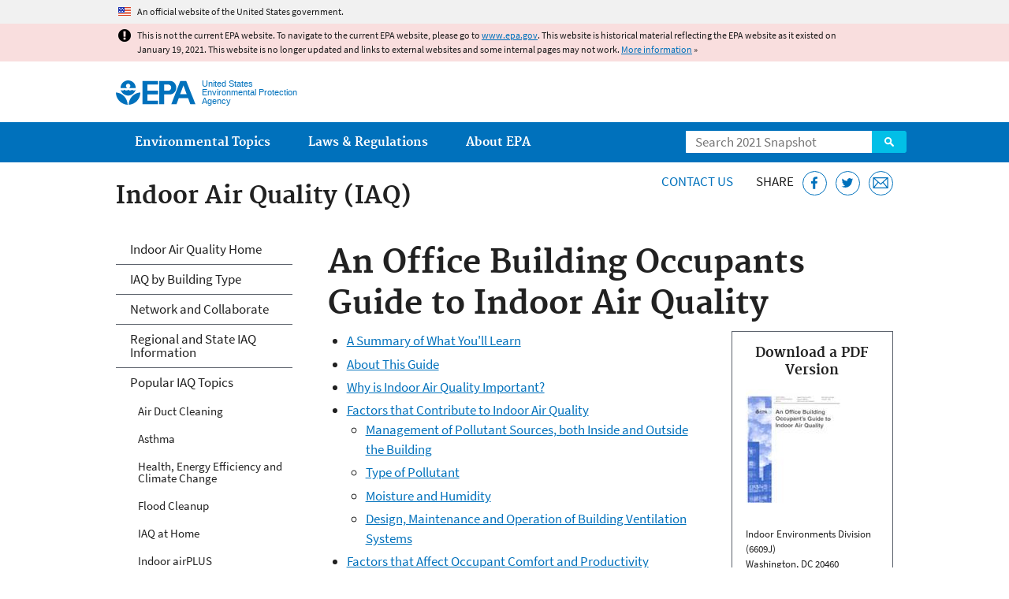

--- FILE ---
content_type: text/html
request_url: https://19january2021snapshot.epa.gov/indoor-air-quality-iaq/office-building-occupants-guide-indoor-air-quality_.html
body_size: 60069
content:
<!DOCTYPE html>
<!--[if IEMobile 7]><html class="iem7 no-js" lang="en" dir="ltr"><![endif]-->
<!--[if lt IE 7]><html class="lt-ie9 lt-ie8 lt-ie7 no-js" lang="en" dir="ltr"><![endif]-->
<!--[if (IE 7)&(!IEMobile)]><html class="lt-ie9 lt-ie8 no-js" lang="en" dir="ltr"><![endif]-->
<!--[if IE 8]><html class="lt-ie9 no-js" lang="en" dir="ltr"><![endif]-->
<!--[if (gt IE 8)|(gt IEMobile 7)]><!--> <html class="no-js not-oldie" lang="en" dir="ltr"> <!--<![endif]-->
<head>
  <meta charset="utf-8" />
<meta name="generator" content="Drupal 7 (http://drupal.org)" />
<link rel="shortcut icon" href="https://19january2021snapshot.epa.gov/sites/all/themes/epa/favicon.ico" type="image/vnd.microsoft.icon" />
<meta name="HandheldFriendly" content="true" />
<meta name="MobileOptimized" content="width" />
<meta name="viewport" content="width=device-width" />
<!--googleon: all--><meta name="DC.title" content="An Office Building Occupants Guide to Indoor Air Quality" />
<meta name="DC.description" content="This guide is intended to help people who work in office buildings learn about the factors that contribute to indoor air quality and comfort problems and the roles of building managers and occupants in maintaining a good indoor environment." />
<!--googleoff: snippet--><meta name="keywords" content="IAQ, indoor, Air, quality, Mold, mildew, poor ventilation, homes, duct cleaning, air cleaners, EPA" />
<link rel="canonical" href="https://19january2021snapshot.epa.gov/indoor-air-quality-iaq/office-building-occupants-guide-indoor-air-quality" />
<link rel="shortlink" href="https://19january2021snapshot.epa.gov/node/61655" />
<meta property="og:site_name" content="US EPA" />
<meta property="og:type" content="government" />
<meta property="og:title" content="An Office Building Occupants Guide to Indoor Air Quality | US EPA" />
<meta property="og:url" content="https://19january2021snapshot.epa.gov/indoor-air-quality-iaq/office-building-occupants-guide-indoor-air-quality" />
<meta property="og:description" content="This guide is intended to help people who work in office buildings learn about the factors that contribute to indoor air quality and comfort problems and the roles of building managers and occupants in maintaining a good indoor environment." />
<meta property="og:updated_time" content="2019-10-03T11:19:04-04:00" />
<meta property="og:image" content="https://19january2021snapshot.epa.gov/sites/all/themes/epa/img/epa-seal-large.png" />
<meta property="og:country_name" content="United States of America" />
<meta property="article:published_time" content="2014-08-28T15:17:23-04:00" />
<meta property="article:modified_time" content="2020-09-28T09:35:43-04:00" />
<meta name="DC.language" content="en" />
<meta name="DC.Subject.epachannel" content="Learn the Issues" />
<meta name="DC.type" content="Overviews and Factsheets" />
<meta name="DC.date.created" content="2014-08-28" />
<meta name="DC.date.modified" content="2019-10-03" />
<meta name="DC.date.reviewed" content="2021-09-28" />
<meta name="DC.creator" content="US EPA,OAR" />
<meta name="WebArea" content="Indoor Air Quality (IAQ)" />
<meta name="WebAreaType" content="Microsite" />
<meta name="ContentType" content="Basic page" />
  <title>An Office Building Occupants Guide to Indoor Air Quality | Indoor Air Quality (IAQ) | US EPA</title>
  <!--googleoff: all-->
  <style media="all">
@import url("https://19january2021snapshot.epa.gov/sites/all/modules/contrib/jquery_update/replace/ui/themes/base/minified/jquery.ui.core.min.css?qo3nmu");
@import url("https://19january2021snapshot.epa.gov/sites/all/modules/contrib/jquery_update/replace/ui/themes/base/minified/jquery.ui.menu.min.css?qo3nmu");
@import url("https://19january2021snapshot.epa.gov/sites/all/modules/contrib/jquery_update/replace/ui/themes/base/minified/jquery.ui.autocomplete.min.css?qo3nmu");
</style>
<style media="all">
@import url("https://19january2021snapshot.epa.gov/sites/all/modules/contrib/date/date_api/date.css?qo3nmu");
@import url("https://19january2021snapshot.epa.gov/sites/all/modules/contrib/picture/picture_wysiwyg.css?qo3nmu");
</style>
<style media="all">
@import url("https://19january2021snapshot.epa.gov/sites/all/modules/custom/add_definitions/add_definitions.min.css?qo3nmu");
</style>
<style media="all">
@import url("https://19january2021snapshot.epa.gov/sites/all/themes/epa/css/base.min.css?qo3nmu");
@import url("https://19january2021snapshot.epa.gov/sites/all/themes/epa/css/typography.min.css?qo3nmu");
@import url("https://19january2021snapshot.epa.gov/sites/all/themes/epa/css/drupal.min.css?qo3nmu");
@import url("https://19january2021snapshot.epa.gov/sites/all/themes/epa/css/layout.min.css?qo3nmu");
@import url("https://19january2021snapshot.epa.gov/sites/all/themes/epa/css/core/contextual.min.css?qo3nmu");
@import url("https://19january2021snapshot.epa.gov/sites/all/themes/epa/css/contrib/date.min.css?qo3nmu");
@import url("https://19january2021snapshot.epa.gov/sites/all/themes/epa/css/design.min.css?qo3nmu");
@import url("https://19january2021snapshot.epa.gov/sites/all/themes/epa/css/mobile-menu.min.css?qo3nmu");
@import url("https://19january2021snapshot.epa.gov/sites/all/themes/epa/css/drop-down-menu.min.css?qo3nmu");
@import url("https://19january2021snapshot.epa.gov/sites/all/themes/epa/css/flexslider.min.css?qo3nmu");
@import url("https://19january2021snapshot.epa.gov/sites/all/themes/epa/css/lib/colorbox.min.css?qo3nmu");
</style>

<!--[if lt IE 9]>
<style media="all">
@import url("https://19january2021snapshot.epa.gov/sites/all/themes/epa/css/ie.min.css?qo3nmu");
</style>
<![endif]-->
<style media="all">
@import url("https://19january2021snapshot.epa.gov/sites/all/themes/epa/css/lib/jquery.ui.theme.min.css?qo3nmu");
</style>
  <link rel="alternate" type="application/atom+xml" title="Greenversations, EPA's Blog" href="https://blog.epa.gov/feed/" />
  <script>(function(w,d,s,l,i){w[l]=w[l]||[];w[l].push({'gtm.start':
      new Date().getTime(),event:'gtm.js'});var f=d.getElementsByTagName(s)[0],
      j=d.createElement(s),dl=l!='dataLayer'?'&l='+l:'';j.async=true;j.src=
      'https://www.googletagmanager.com/gtm.js?id='+i+dl;f.parentNode.insertBefore(j,f);
    })(window,document,'script','dataLayer','GTM-L8ZB');</script>
  <!-- End Google Tag Manager -->
</head>
<body class="html not-front not-logged-in one-sidebar sidebar-first page-node page-node-61655 node-type-page og-context og-context-node og-context-node-56985 section-indoor-air-quality-iaq microsite" >
  <!-- Google Tag Manager (noscript) -->
  <noscript><iframe src="https://www.googletagmanager.com/ns.html?id=GTM-L8ZB" height="0" width="0" style="display:none;visibility:hidden"></iframe></noscript>
  <!-- End Google Tag Manager (noscript) -->
  <div class="skip-links"><a href="#main-content" class="skip-link element-invisible element-focusable">Jump to main content</a></div>
      
  
    <div id="block-pane-official-website-header" class="block block-pane  block-pane-official-website-header sitewide-alert sitewide-alert--official">
  
  
  
  
  <div class="sitewide-alert__content">  <p>An official website of the United States government.</p>
  </div>
</div>

<div class="sitewide-alert sitewide-alert--emergency " data-alert="bb8c37c7b6f01614a67db86406bcc0f1f4c9ced4a448183b0e624353a43bd491"><div class="sitewide-alert__content"><p>This is not the current EPA website. To navigate to the current EPA website, please go to <a href="https://www.epa.gov">www.epa.gov</a>. This website is historical material reflecting the EPA website as it existed on January 19, 2021. This website is no longer updated and links to external websites and some internal pages may not work. <a href="/home/january-19-2021-snapshot">More information</a> »</p>
</div></div>  


<header class="masthead clearfix" role="banner">

      <img class="site-logo" src="https://19january2021snapshot.epa.gov/sites/all/themes/epa/logo.png" alt="" />
  
  
  <div class="site-name-and-slogan">
      <h1 class="site-name">

      
      <a href="/" title="Go to the home page" rel="home">      <span>US EPA</span>
      </a>
    </h1>
  
      <div class="site-slogan">United States Environmental Protection Agency</div>
  
  </div>
  
  
  <div class="region-header">  <div id="block-epa-core-gsa-epa-search" class="block block-epa-core  block-epa-core-gsa-epa-search">
  
  
  
  
    <form class="epa-search" method="get" action="https://search.epa.gov/epasearch">
  <label class="element-invisible" for="search-box">Search</label>
  <input class="form-text" placeholder="Search 2021 Snapshot" name="querytext" id="search-box" value=""/>
  <button class="epa-search-button" id="search-button" type="submit" title="Search">Search</button>
  <input type="hidden" name="areaname" value="" />
  <input type="hidden" name="areacontacts" value="" />
  <input type="hidden" name="areasearchurl" value="" />
  <input type="hidden" name="typeofsearch" value="epa" />
  <input type="hidden" name="result_template" value="2col.ftl" />
  <input type="hidden" name="site" value="snapshot2021" /> </form>

</form>
  
</div>
  </div>
</header>

  <nav class="nav main-nav clearfix" role="navigation">
    <div class="nav__inner">
      <h2 class="element-invisible">Main menu</h2><ul class="menu"><li class="expanded menu-item"><a href="/environmental-topics" title="View links to the most popular pages for each of EPA’s top environmental topics." class="menu-link">Environmental Topics</a><ul class="menu"><li class="menu-item"><a href="/environmental-topics/air-topics" title="" class="menu-link">Air</a></li>
<li class="menu-item"><a href="/bedbugs" title="" class="menu-link">Bed Bugs</a></li>
<li class="menu-item"><a href="/environmental-topics/chemicals-and-toxics-topics" title="" class="menu-link">Chemicals and Toxics</a></li>
<li class="menu-item"><a href="/environmental-topics/location-specific-environmental-information" title="" class="menu-link">Environmental Information by Location</a></li>
<li class="menu-item"><a href="/environmental-topics/greener-living" title="" class="menu-link">Greener Living</a></li>
<li class="menu-item"><a href="/environmental-topics/health-topics" title="" class="menu-link">Health</a></li>
<li class="menu-item"><a href="/environmental-topics/land-waste-and-cleanup-topics" title="" class="menu-link">Land, Waste, and Cleanup</a></li>
<li class="menu-item"><a href="/lead" title="" class="menu-link">Lead</a></li>
<li class="menu-item"><a href="/mold" title="" class="menu-link">Mold</a></li>
<li class="menu-item"><a href="/pesticides" title="" class="menu-link">Pesticides</a></li>
<li class="menu-item"><a href="/radon" title="" class="menu-link">Radon</a></li>
<li class="menu-item"><a href="/environmental-topics/science-topics" title="" class="menu-link">Science</a></li>
<li class="menu-item"><a href="/environmental-topics/water-topics" title="" class="menu-link">Water</a></li>
<li class="menu-item"><a href="/topics-epa-web" title="" class="menu-link">A-Z Topic Index</a></li>
</ul></li>
<li class="menu-item"><a href="/laws-regulations" title="View links to regulatory information by topic and sector, and to top pages about environmental laws, regulations, policies, compliance, and enforcement." class="menu-link">Laws &amp; Regulations</a><ul class="menu"><li class="menu-item"><a href="/regulatory-information-sector" title="" class="menu-link">By Business Sector</a></li>
<li class="menu-item"><a href="/regulatory-information-topic" title="" class="menu-link">By Topic</a></li>
<li class="menu-item"><a href="/compliance" title="" class="menu-link">Compliance</a></li>
<li class="menu-item"><a href="/enforcement" title="" class="menu-link">Enforcement</a></li>
<li class="menu-item"><a href="/laws-regulations/laws-and-executive-orders" title="" class="menu-link">Laws and Executive Orders</a></li>
<li class="menu-item"><a href="/guidance" title="" class="menu-link">Guidance</a></li>
<li class="menu-item"><a href="/laws-regulations/regulations" title="" class="menu-link">Regulations</a></li>
</ul></li>
<li class="expanded menu-item"><a href="/aboutepa" title="Learn more about our mission, organization, and locations." class="menu-link">About EPA</a><ul class="menu"><li class="menu-item"><a href="/aboutepa/epas-administrator" title="" class="menu-node-unpublished menu-link">EPA Administrator</a></li>
<li class="menu-item"><a href="/aboutepa/senior-epa-leadership" title="" class="menu-link">Current Leadership</a></li>
<li class="menu-item"><a href="/aboutepa/epa-organization-chart" title="" class="menu-link">Organization Chart</a></li>
<li class="menu-item"><a href="https://cfpub.epa.gov/locator/index.cfm" title="" class="menu-link">Staff Directory</a></li>
<li class="menu-item"><a href="/planandbudget" title="" class="menu-link">Planning, Budget and Results</a></li>
<li class="menu-item"><a href="/careers" title="" class="menu-link">Jobs and Internships</a></li>
<li class="menu-item"><a href="/aboutepa" title="" class="menu-link">Headquarters Offices</a></li>
<li class="menu-item"><a href="/aboutepa/regional-and-geographic-offices" title="" class="menu-link">Regional Offices</a></li>
<li class="menu-item"><a href="/aboutepa/research-centers-programs-and-science-advisory-organizations" title="" class="menu-link">Labs and Research Centers</a></li>
</ul></li>
</ul>    </div>
  </nav>

<section id="main-content" class="main-content clearfix" role="main" lang="en">
  <h2 class="microsite-name">Indoor Air Quality (IAQ)</h2>  
  
  <div class="region-preface clearfix">  <div id="block-pane-epa-web-area-connect" class="block block-pane  block-pane-epa-web-area-connect">

  
  
    <span class="connect-title"><a href="/indoor-air-quality-iaq/forms/contact-us-about-indoor-air-quality" class="connect-title__link">Contact Us</a></span>  
</div>
<div id="block-pane-social-sharing" class="block block-pane  block-pane-social-sharing">

  
  
    <span class="connect-title">Share</span>
<ul class="share-links">
  <li class="share-links__item facebook">
    <a class="share-links__link" href="https://www.facebook.com/sharer.php?u=https://19january2021snapshot.epa.gov/indoor-air-quality-iaq/office-building-occupants-guide-indoor-air-quality&t=An%20Office%20Building%20Occupants%20Guide%20to%20Indoor%20Air%20Quality" aria-label="Share this page on Facebook" target="_blank" rel="noopener noreferrer" title="Share this page on Facebook">
      <svg class="icon icon--social-link" aria-hidden="true">
        <use xlink:href="/sites/all/themes/epa/img/svg/small-icons.svg#small-facebook" />
      </svg>
    </a>
  </li>
  <li class="share-links__item twitter">
    <a class="share-links__link" href="https://twitter.com/intent/tweet?original_referer=https://19january2021snapshot.epa.gov/indoor-air-quality-iaq/office-building-occupants-guide-indoor-air-quality&text=An%20Office%20Building%20Occupants%20Guide%20to%20Indoor%20Air%20Quality&url=https://19january2021snapshot.epa.gov/indoor-air-quality-iaq/office-building-occupants-guide-indoor-air-quality&via=EPA&count=none&lang=en" aria-label="Tweet this page on Twitter" target="_blank" rel="noopener noreferrer" title="Tweet this page on Twitter">
      <svg class="icon icon--social-link" aria-hidden="true">
        <use xlink:href="/sites/all/themes/epa/img/svg/small-icons.svg#small-twitter" />
      </svg>
    </a>
  </li>
  <li class="share-links__item email">
    <a class="share-links__link" href="mailto:%20?subject=Shared%20from%20the%20US%20EPA:%20An%20Office%20Building%20Occupants%20Guide%20to%20Indoor%20Air%20Quality&body=An%20Office%20Building%20Occupants%20Guide%20to%20Indoor%20Air%20Quality%20-%20https://19january2021snapshot.epa.gov/indoor-air-quality-iaq/office-building-occupants-guide-indoor-air-quality" aria-label="Email this page" title="Email this page">
      <svg class="icon icon--social-link" aria-hidden="true">
        <use xlink:href="/sites/all/themes/epa/img/svg/small-icons.svg#small-email" />
      </svg>
    </a>
  </li>
</ul>  
</div>
  </div>
    <div class="main-column clearfix">
            
          <!--googleon: all-->
      <h1  class="page-title">An Office Building Occupants Guide to Indoor Air Quality</h1>
      <!--googleoff: all-->
    
            
    
    <!--googleon: all-->
    
  
    




<div class="panel-pane pane-node-content" >

  
  
  
  
  
  <div class="pane-content">
    <div class="node node-page clearfix view-mode-full ">

  
  <div>
	<div class="box simple related-info right">
		<h2 class="pane-title">Download a PDF Version</h2>

		<div class="pane-content">
			<p><a href="/indoor-air-quality-iaq/office-building-occupants-guide-indoor-air-quality-printable-version"><span
    class="figure image file file-image file-image-jpeg view-mode-full" style="width:125px;"><img alt="Cover for An Office Building Occupants Guide to Indoor Air Quality" height="157" width="125" class="media-element file-full" src="/sites/static/files/styles/large/public/2014-07/occupantgd_sm.jpg" /></span></a></p>

			<p class="figcaption">Indoor Environments Division (6609J)<br />
				Washington, DC 20460<br />
				EPA-402-K-97-003, October 1997</p>

			<p><a href="/indoor-air-quality-iaq/office-building-occupants-guide-indoor-air-quality-printable-version">Printable Version of an Office Building Occupant's Guide to Indoor Air Quality</a></p>
		</div>
	</div>
</div>

<ul><li><a href="#summary">A Summary of What You'll Learn</a></li>
	<li><a href="#about">About This Guide</a></li>
	<li><a href="#why-indoor">Why is Indoor Air Quality Important?</a></li>
	<li><a href="#factors-indoor">Factors that Contribute to Indoor Air Quality</a>
		<ul><li><a href="#management">Management of Pollutant Sources, both Inside and Outside the Building</a></li>
			<li><a href="#type">Type of Pollutant</a></li>
			<li><a href="#moisture">Moisture and Humidity</a></li>
			<li><a href="#design">Design, Maintenance and Operation of Building Ventilation Systems</a></li>
		</ul></li>
	<li><a href="#factors-occupant">Factors that Affect Occupant Comfort and Productivity</a></li>
	<li><a href="#shared-responsibility">Indoor Air Quality is a Shared Responsibility</a></li>
	<li><a href="#things-everyone">Things Everyone in the Building Can Do</a></li>
	<li><a href="#office-manager-do">What the Office Manager/Tenant Can Do</a></li>
	<li><a href="#building-managers-do">What Building Facility Managers Can Do to Promote Good Indoor Air Quality</a></li>
	<li><a href="#if-you-think">If You Think Your Building Has an Indoor Air Quality Problem...</a></li>
	<li><a href="#more-info">More Information</a></li>
	<li><a href="/indoor-air-quality-iaq/epa-regional-office-and-state-indoor-air-quality-information">Find Regional and State Indoor Air Quality Contact Information</a></li>
</ul><hr /><h2>A Summary of What You'll Learn...<a name="summary" id="summary"></a></h2>

<p><strong>What You Can Do to Improve the Indoor Air in Your Office:</strong></p>

<ul><li>Do not block air vents or grilles.</li>
	<li>Comply with the office and building smoking policy.</li>
	<li>Water and maintain office plants properly.</li>
	<li>Dispose of garbage promptly and properly.</li>
	<li>Store food properly.</li>
	<li>Avoid bringing products into the building that could release harmful or bothersome odors or contaminants.</li>
	<li>Notify your building or facility manager immediately if you suspect an indoor air quality problem.</li>
</ul><p><strong>If You Manage an Office:</strong></p>

<ul><li>Maintain a good working relationship with building management on indoor environmental issues.</li>
	<li>Place office furniture and equipment with air circulation, temperature control, and pollutant removal functions of the heating, ventilating and air conditioning (HVAC) system in mind.</li>
	<li>Coordinate with building management in instances when responsibility for design, operation and maintenance of the ventilation system is shared.</li>
	<li>Establish an effective smoking policy that protects nonsmokers from involuntary exposure to secondhand smoke.</li>
	<li>Avoid procedures and products that can cause indoor air quality problems.</li>
	<li>Integrate indoor air quality concerns into your purchasing decisions.</li>
	<li>Work with the building manager to ensure use of only necessary and appropriate pest control practices, and nonchemical methods where possible.</li>
	<li>Work with building management and the contractor before you remodel or renovate to identify ways of keeping building occupant exposure to pollutants to a minimum and to ensure that the air distribution system is not disrupted.</li>
	<li>Encourage building management to develop a preventive indoor air quality management program following guidance issued by EPA and the National Institute for Occupational Safety and Health (NIOSH).</li>
</ul><p class="pagetop"><a href="#main-content">Top of Page</a></p>

<hr /><h2>About This Guide<a name="about" id="about"></a></h2>

<p>This guide is intended to help people who work in office buildings learn about the factors that contribute to indoor air quality and comfort problems and the roles of building managers and occupants in maintaining a good indoor environment. Because good indoor air quality depends on the actions of everyone in the building, a partnership between building management and occupants is the best way to maintain a healthy and productive work space.</p>

<p>Relationships and procedures between management and occupants will vary from building to building. Some buildings are occupied entirely by the employees of the building owner, and in most of these buildings, the responsibility for indoor air quality management may be handled by a central department or office. In other buildings, where one or more building occupants rent space under separate leases, building management may have limited control over the day-to-day activities in the leased space. Likewise, the occupants of such buildings may have little control over central building services such as heating and cooling, elevator services, housekeeping, and waste and pest management. For these reasons, occupants and management in leased space buildings will need to closely coordinate their indoor environmental management strategies.</p>

<p class="pagetop"><a href="#main-content">Top of Page</a></p>

<hr /><h2>Why is Indoor Air Quality Important?<a name="why-indoor" id="why-indoor"></a></h2>

<p>Indoor air quality is a major concern to businesses, building managers, tenants and employees because it can impact the health, comfort, well being and productivity of building occupants.</p>

<p>Most Americans spend up to 90% of their time indoors and many spend most of their working hours in an office environment. Studies conducted by the U.S. Environmental Protection Agency (EPA) and others show that indoor environments sometimes can have levels of pollutants that are actually higher than levels found outside.</p>

<p>Pollutants in our indoor environment can increase the risk of illness. Several studies by EPA, states, and independent scientific panels have consistently ranked indoor air pollution as an important environmental health problem. While most buildings do not have severe indoor air quality problems, even well-run buildings can sometimes experience episodes of poor indoor air quality.</p>

<p>A 1989 EPA Report to Congress concluded that improved indoor air quality can result in higher productivity and fewer lost work days. EPA estimates that poor indoor air may cost the nation tens of billions of dollars each year in lost productivity and medical care.</p>

<p class="pagetop"><a href="#main-content">Top of Page</a></p>

<hr /><h2>Factors that Contribute to Indoor Air Quality<a name="factors-indoor" id="factors-indoor"></a></h2>

<p>Indoor air quality is not a simple, easily defined concept like a desk or a leaky faucet. It is a constantly changing interaction of complex factors that affect the types, levels and importance of pollutants in indoor environments. These factors include: sources of pollutants or odors; design, maintenance and operation of building ventilation systems; moisture and humidity; and occupant perceptions and susceptibilities. In addition, there are many other factors that affect comfort or perception of indoor air quality.</p>

<p>Controlling indoor air quality involves integrating three main strategies. First, manage the sources of pollutants either by removing them from the building or isolating them from people through physical barriers, air pressure relationships, or by controlling the timing of their use. Second, dilute pollutants and remove them from the building through ventilation. Third, use filtration to clean the air of pollutants.</p>

<p class="pagetop"><a href="#main-content">Top of Page</a></p>

<hr /><h2><strong>Management of Pollutant Sources, both Inside and Outside the Building<a name="management" id="management"></a></strong></h2>

<p>Pollutants can be generated by outdoor or indoor sources, including building maintenance activities, pest control, housekeeping, renovation or remodeling, new furnishings or finishes, and building occupant activities. <a href="/indoor-air-quality-iaq/learn-about-indoor-air-quality">Read more about pollutants and sources</a>.</p>

<p>One important goal of an indoor air quality program is to minimize people's exposure to pollutants from these sources. Some of the key pollutant categories include:</p>

<ul><li><strong>Biological contaminants.</strong> Excessive concentrations of bacteria, viruses, fungi (including molds), dust mite allergen, animal dander and pollen may result from inadequate maintenance and housekeeping, water spills, inadequate humidity control, condensation, or may be brought into the building by occupants, infiltration, or ventilation air. Allergic responses to indoor biological pollutant exposures cause symptoms in allergic individuals and also play a key role in triggering asthma episodes for an estimated 15 million Americans.</li>
	<li><strong>Chemical pollutants.</strong> Sources of chemical pollutants include tobacco smoke, emissions from products used in the building (e.g., office equipment; furniture, wall and floor coverings; and cleaning and consumer products) accidental spill of chemicals, and gases such as carbon monoxide and nitrogen dioxide, which are products of combustion.</li>
	<li><strong>Particles</strong>. Particles are solid or liquid substances which are light enough to be suspended in the air, the largest of which may be visible in sunbeams streaming into a room. However, smaller particles that you cannot see are likely to be more harmful to health. Particles of dust, dirt, or other substances may be drawn into the building from outside and can also be produced by activities that occur in buildings, like sanding wood or drywall, printing, copying, operating equipment and smoking.</li>
</ul><p class="pagetop"><a href="#main-content">Top of Page</a></p>

<hr /><h2><strong>Type of Pollutant<a name="type" id="type"></a></strong></h2>

<p>Many different factors influence how indoor air pollutants impact occupants. Some pollutants, like radon, are of concern because exposure to high levels of the pollutant over long periods of time increases risk of serious, life threatening illnesses, such as lung cancer. Other contaminants, such as carbon monoxide at very high levels, can cause death within minutes. Some pollutants can cause both short and long term health problems. Prolonged exposure to environmental tobacco smoke can cause lung cancer, and short term exposures can result in irritation and significant respiratory problems for some people, particularly young children.</p>

<p>People can react very differently when exposed to the same contaminants at similar concentrations. For example, some people can develop severe allergic reactions to biological contaminants to which other people will not react. Similarly, exposure to very low levels of chemicals may be irritating to some people but not others. For people with asthma and other pre-existing conditions, exposure to irritants like environmental tobacco smoke or gases or particles from various indoor sources may cause more severe reactions than the same exposure would in others.</p>

<p class="pagetop"><a href="#main-content">Top of Page</a></p>

<hr /><h2><strong>Moisture and Humidity<a name="moisture" id="moisture"></a></strong></h2>

<p>It is important to control moisture and relative humidity in occupied spaces. The presence of moisture and dirt can cause molds and other biological contaminants to thrive. Relative humidity levels that are too high can contribute to the growth and spread of unhealthy biological pollutants, as can failure to dry water-damaged materials promptly (usually within 24 hours) or to properly maintain equipment with water reservoirs or drain pans (e.g., humidifiers, refrigerators and ventilation equipment). Humidity levels that are too low, however, may contribute to irritated mucous membranes, dry eyes and sinus discomfort.</p>

<p class="pagetop"><a href="#main-content">Top of Page</a></p>

<hr /><h2><strong>Design, Maintenance and Operation of Building Ventilation Systems<a name="design" id="design"></a></strong></h2>

<p>Maintaining good indoor air quality requires attention to the building's heating, ventilation and air conditioning (HVAC) system; the design and layout of the space; and pollutant source management. HVAC systems include all of the equipment used to ventilate, heat and cool the building; to move the air around the building (ductwork); and to filter and clean the air. These systems can have a significant impact on how pollutants are distributed and removed. HVAC systems can even act as sources of pollutants in some cases, such as when ventilation air filters become contaminated with dirt and/or moisture and when microbial growth results from stagnant water in drip pans or from uncontrolled moisture inside of air ducts. Because of the HVAC system's importance, good indoor air quality management includes attention to:</p>

<ul><li><strong>Ventilation system design</strong>. The air delivery capacity of an HVAC system is based in part on the projected number of people and amount of equipment in a building. When areas in a building are used differently than their original purpose, the HVAC system may require modification to accommodate these changes. For example, if a storage area is converted into space occupied by people, the HVAC system may require alteration to deliver enough conditioned air to the space.</li>
	<li><strong>Outside air supply</strong>. Adequate supply of outside air, typically delivered through the HVAC system, is necessary in any office environment to dilute pollutants that are released by equipment, building materials, furnishings, products and people. Distribution of ventilation air to occupied spaces is essential for comfort.</li>
	<li><strong>Outdoor air quality.</strong> When present, outdoor air pollutants such as carbon monoxide, pollen and dust may affect indoor conditions when outside air is taken into the building's ventilation system. Properly installed and maintained filters can trap many of the particles in this outdoor supply air. Controlling gaseous or chemical pollutants may require more specialized filtration equipment.</li>
	<li><strong>Space planning</strong>. The use and placement of furniture and equipment may affect the delivery of air to an occupied space. For instance, the placement of heat generating equipment, like a computer, directly under an HVAC control device such as a thermostat may cause the HVAC system to deliver too much cool air, because the thermostat senses that the area is too warm. Furniture or partitions that block supply or return air registers can affect IAQ as well, and need to be positioned with attention to air flow.</li>
	<li><strong>Equipment maintenance.</strong> Diligent maintenance of HVAC equipment is essential for the adequate delivery and quality of building air. All well-run buildings have preventive maintenance programs that help ensure the proper functioning of HVAC systems.</li>
	<li><strong>Controlling other pollutant pathways.</strong> Pollutants can spread throughout a building by moving through stairwells, elevator shafts, wall spaces and utility chases. Special ventilation or other control measures may be needed for some sources.</li>
</ul><p class="pagetop"><a href="#main-content">Top of Page</a></p>

<hr /><h2>Factors that Affect Occupant Comfort and Productivity<a name="factors-occupant" id="factors-occupant"></a></h2>

<p>Besides the factors that <em>directly impact the levels of pollutants</em> to which people are exposed, a number of environmental and personal factors can affect how people <em>perceive</em> air quality. Some of these factors affect both the levels of pollutants <em>and</em> perceptions of air quality.</p>

<ul><li>Odors</li>
	<li>Temperature - too hot or cold</li>
	<li>Air velocity and movement - too drafty or stuffy</li>
	<li>Heat or glare from sunlight</li>
	<li>Glare from ceiling lights, especially on monitor screens</li>
	<li>Furniture crowding</li>
	<li>Stress in the workplace or home</li>
	<li>Feelings about physical aspects of the workplace: location, work environment, availability of natural light and the aesthetics of office design, such as color and style.</li>
	<li>Work space ergonomics, including height and location of computer, and adjustability of keyboards and desk chairs</li>
	<li>Noise and vibration levels</li>
	<li>Selection, location and use of office equipment</li>
</ul><p>Ask your supervisor or office manager who to talk with if you have a concern about any of these factors.</p>

<p class="pagetop"><a href="#main-content">Top of Page</a></p>

<hr /><h2>Indoor Air Quality is a Shared Responsibility<a name="shared-responsibility" id="shared-responsibility"></a></h2>

<p>Some of the factors that contribute to poor indoor air quality may originate from inadequate HVAC design. Some may be solely in the control of the building management, such as maintenance of the HVAC system and the amount of outside air being mechanically brought into the building. Others are largely in the control of building tenants and occupants, such as materials used in renovations and products and furnishings brought into or used in the building by occupants. Some, like cleanliness and general housekeeping of the building, require the cooperation of both the building management as well as all of the individuals who work in the building. For these reasons, indoor air quality is a shared responsibility.</p>

<p>Good indoor air quality management practices can make a big difference. However, some factors, like reactions to indoor air contaminants among highly susceptible individuals, or the quality of the outside air, may not be within anyone's immediate control. It is also important to remember that any building, no matter how well operated, may experience periods of unacceptable indoor air quality due to equipment breakdown, inadequate maintenance, or in some cases, the actions of building occupants.</p>

<p>It is also important to keep in mind that many perceived indoor air quality problems are often comfort problems, such as temperature, humidity, or air movement in the space being too low or too high. In addition, many symptoms, such as headaches, can have causes that are not related to factors in the building.</p>

<p><strong>The Good News...</strong></p>

<p>Even though the factors that affect the quality of the indoor environment are numerous, the good news is that most indoor environmental problems can be prevented or corrected easily and inexpensively through the application of common sense and vigilance on the part of everyone in the building. Success depends on cooperative actions taken by building management and occupants to improve and maintain indoor air quality. By becoming knowledgeable about indoor air quality, tenants and occupants are in a good position to help building managers maintain a comfortable and healthy building environment. Work with management any time you:</p>

<ul><li>Identify or suspect an indoor air problem</li>
	<li>Need cleaning and maintenance service</li>
	<li>Plan to install new office equipment</li>
	<li>Plan for renovations and/or remodeling with a professional interior designer and/or an architect</li>
	<li>Experience leaks, spills, or accidents</li>
</ul><p class="pagetop"><a href="#main-content">Top of Page</a></p>

<hr /><h2>Things <em>Everyone</em> in the Building Can Do<a name="things-everyone" id="things-everyone"></a></h2>

<p>All of the occupants of a building can have a great influence on indoor air quality. Everyday activities like heating food in a microwave and using the photocopier can generate odors and pollutants. By being aware of indoor air issues, occupants can help prevent problems. Here are some things you can do:</p>

<p><em><strong>Do not block air vents or grilles.</strong></em> Keep supply vents or return air grilles unblocked, so you won't unbalance the HVAC system or affect the ventilation of a neighboring office. Furniture, boxes or other materials near supply vents or return air grilles may also affect air flow. Follow your office's procedures to notify building management if your space is too hot, too cold, stuffy or drafty.</p>

<p><em><strong>Comply with the office and building smoking policy.</strong></em> Smoke in designated areas only.</p>

<p><em><strong>Clean up all water spills promptly, water and maintain office plants properly and report water leaks right away.</strong></em> Water creates a hospitable environment for the growth of micro-organisms such as molds or fungi. Some of these microbes, if they become airborne, can cause health problems.</p>

<p><em><strong>Dispose of garbage promptly and properly.</strong></em> Dispose of garbage in appropriate containers that are emptied daily to prevent odors and biological contamination.</p>

<p><em><strong>Store food properly.</strong></em> Food attracts pests. Some foods, if left unrefrigerated, can spoil and generate unpleasant odors. Never store perishable food products in your desk or on shelves. Refrigerators should be cleaned on a regular basis to prevent odors. Keep kitchens and dining areas clean and sanitize as necessary to prevent pests and maintain hygiene.</p>

<p><em><strong>Notify your building or facility manager immediately if you suspect an IAQ problem.</strong> </em>This helps management determine the cause of the problem quickly so that a timely solution can be reached.</p>

<p class="pagetop"><a href="#main-content">Top of Page</a></p>

<hr /><h2>What the Office Manager/Tenant Can Do<a name="office-manager-do" id="office-manager-do"></a></h2>

<p>In leased space, the office manager or other person responsible for office policies and/or relations with the property owner is often in a position to directly and significantly impact indoor air quality in the space. For some businesses, responsibility for dealing with air quality issues may involve more than one person. The office manager should follow the business's internal procedures in dealing with the building management. Some of the things this person can do to improve indoor air quality include:</p>

<p><strong>Maintain a good working relationship with building management on indoor environmental issues.</strong>Cooperative efforts are the best way to solve many indoor air quality problems. Follow your internal guidelines to ensure that building facility management is informed of, and involved in, all indoor air quality issues. Be as knowledgeable as possible when dealing with building management on indoor air issues.</p>

<p><strong>Place office furniture, partitions, and equipment with air circulation, temperature control, and pollutant removal functions of the HVAC system in mind.</strong> Make sure air supply vents and return grilles are not blocked by furniture or equipment. Computers and other heat-producing equipment placed near or under an HVAC sensor device system can trigger cooling, even if the actual temperature for occupants is cool. Place such equipment away from HVAC sensors to avoid this kind of situation.</p>

<p><strong>Coordinate with building management in instances when responsibility for design, operation and maintenance of the HVAC system is shared.</strong> Sometimes the portion of the HVAC system servicing a leased space is the responsibility of the tenant. In such cases, work closely with building management to ensure that all parts of the building are receiving optimal service from the system. Ensure that filters in window air conditioners and perimeter heating and cooling units are changed frequently.</p>

<p><strong>Establish an effective smoking policy.</strong> Most of us today are aware of the health risks of smoking, not only to smokers, but to those who are exposed to secondhand smoke. In addition, environmental tobacco smoke in a building can increase costs for maintaining the ventilation system and for cleaning and replacing smoke-soiled furnishings and materials. Establish a smoke-free policy in the space under your control or work with building management to design properly ventilated smoking rooms that don't allow smoke to circulate through the central ventilation system or to adjoining spaces.</p>

<p><strong>Avoid procedures and products that can cause problems.</strong> Many common products used in offices, like solvents, adhesives, cleaners and pesticides can give off pollutants and odors, as can office equipment such as copiers, printers and fax machines. If any of these items are used in the office environment, adequate and sometimes separate ventilation should be provided. If your organization engages in activities that may generate pollutants, such as photographic or printing processes, exhaust ventilation will be especially important. Pollutants and odors (which may or may not indicate a health concern) generated in your space may not only bother those in the immediate area, but may enter the building ventilation system and cause problems for other tenants in other parts of the building.</p>

<p><strong>Integrate indoor air quality concerns into your purchasing decisions.</strong> Take steps to reduce exposures to contaminants from cleaning products, and from new furnishings and building materials, when odors and chemical emissions are usually highest. Ask the designers, suppliers and manufacturers to provide information on chemical emissions from products and any potential associated respiratory hazards. While emissions information may not yet be available for many products, many product manufacturers are starting to do emissions testing. The more consumers request such information, the sooner it will become widely available.</p>

<p><strong>Work with the building owner or manager to ensure use of only necessary and appropriate pest control practices, and non-chemical methods where possible.</strong> Pesticides can contribute to poor indoor air quality and can cause serious health effects when used improperly. Unacceptable levels of pest activity and damage should be prevented by the most economical means and with the least possible hazard to people, property and the environment. For example, if roaches are a problem, seal their entry points and properly store and dispose of food as part of a long term control strategy. If a chemical pesticide is selected, it should be used in strict accordance with label directions. To reduce airborne exposure to pesticides, consider using baits to kill pests instead of spraying. Work with building management to select the most appropriate pesticide to achieve your purpose, and do not purchase or use more than needed.</p>

<p><strong>Work with building management and contractors <em>before</em> you conduct remodeling or renovation activities to identify ways of keeping exposure to pollutants to a minimum.</strong> Properly isolating the area to be remodeled or renovated from other spaces and the HVAC systems, and scheduling these activities for evenings and weekends if possible, can go a long way toward minimizing potential occupant problems. If the renovation work is contracted through you, ensure that the architect or interior designer and contractor are made aware, in advance, of the practices and procedures to be used during construction activities. If possible, try to arrange for plastic wrappings to be removed from partitions, carpet rolls and other new materials before they are brought into the space. Ask to have the materials aired out in a clean, dry location outside the building for a few days before installation. This can significantly reduce chemical emissions and odors inside the building.</p>

<p><strong>Encourage building management to obtain and <em>use</em> the joint EPA/NIOSH guidance document entitled: <em><a href="/indoor-air-quality-iaq/building-air-quality-guide-building-owners-and-facility-managers-printable">Building Air Quality: A Guide for Building Owners and Facility Managers</a>.</em></strong> EPA and the National Institute for Occupational Safety and Health (NIOSH) have published comprehensive guidance for building owners and managers to help them prevent and solve indoor air quality problems. Ensuring that your building management is knowledgeable about and committed to management of indoor air quality issues is an essential first step in preventing and fixing indoor air problems.</p>

<p class="pagetop"><a href="#main-content">Top of Page</a></p>

<hr /><h2>What Building Facility Managers Can Do to Promote Good Indoor Air Quality<a name="building-managers-do" id="building-managers-do"></a></h2>

<p>As an occupant of an office building, understanding the role of the building management in maintaining a healthy and comfortable indoor environment is an important step in understanding how you can fit into the picture. EPA and NIOSH recommend that every building manager obtain and use the <em>Building Air Quality</em> guidance (see <a href="/indoor-air-quality-iaq/section-4-building-air-quality-guide-developing-indoor-air-quality-profile">Section 4 - Developing an IAQ Profile</a>) to:</p>

<p><strong>Designate an Indoor Air Quality Representative, who serves as the contact for indoor environment issues.</strong> The IAQ representative should be accountable for the quality of the indoor environment and should have the authority, knowledge and training to oversee or carry out the following steps in a good indoor air quality management plan:</p>

<p><strong>Assess the current condition of the indoor air in the building by:</strong></p>

<ul><li>identifying and reviewing records pertaining to the HVAC design and operation</li>
	<li>developing an indoor air profile of the building, identifying potential pollutant sources, if feasible</li>
</ul><p><strong>Address any existing and potential indoor air quality problems.</strong></p>

<p><strong>Educate building staff about indoor air quality management by:</strong></p>

<ul><li>providing training opportunities</li>
	<li>establishing clear pollutant source management policies</li>
</ul><p><strong>Operate and maintain the building and ventilation system for good indoor air by:</strong></p>

<ul><li>establishing or reinforcing standard operating and maintenance procedures</li>
	<li>responding quickly to leaks, floods,\ and other accidents that occur in buildings to prevent indoor air quality problems from developing</li>
</ul><p><strong>Manage potential pollutant sources such as:</strong></p>

<ul><li>smoking</li>
	<li>remodeling and renovation materials and furnishings</li>
	<li>housekeeping and pest control products</li>
	<li>exhaust fumes from loading docks or garages</li>
</ul><p><strong>Communicate with tenants and occupants about their roles in maintaining good indoor air quality.</strong></p>

<p><strong>Establish clear procedures for responding to indoor air-related complaints.</strong></p>

<p><strong>Keep a record of reported health complaints to aid in solving indoor air-related problems.</strong> This will help improve the chances of correctly diagnosing and then fixing problems, especially if a pattern in complaints can be detected.</p>

<p class="pagetop"><a href="#main-content">Top of Page</a></p>

<hr /><h2>If You Think Your Building Has an Indoor Air Quality Problem...<a name="if-you-think" id="if-you-think"></a></h2>

<p>If you or others at your office are experiencing health or comfort problems that you suspect may be caused by indoor pollution, you can:</p>

<ul><li><strong>Inform the building management of your concerns through your usual and proper channels.</strong></li>
	<li><strong>Talk with your doctor or other health care provider, and report your problems to the company physician, nurse, or health and safety officer.</strong> Ask that person if you should call your state or local health department to discuss your symptoms and possible causes.</li>
	<li><strong>Cooperate with management during any indoor air quality investigation</strong> to aid the sometimes difficult process of identifying and solving problems.</li>
</ul><p class="pagetop"><a href="#main-content">Top of Page</a></p>

<hr /><h2>For More Information...<a name="more-info" id="more-info"></a></h2>

<p>There are many sources of additional information on indoor air quality in offices, homes and schools and what people can do to ensure that their indoor environment is a healthy one.</p>

<p><a href="/indoor-air-quality-iaq/building-air-quality-guide-building-owners-and-facility-managers-printable"><strong>Building Air Quality: A Guide for Building Owners and Facility Managers</strong></a>: The Building Air Quality Guide is available on the web as a series of PDF files.</p>

<p><a href="/indoor-air-quality-iaq/building-air-quality-action-plan-june-1998"><strong>Building Air Quality Action Plan</strong></a>: The BAQ Action Plan was designed to meet the needs of building owners and managers who want an easy-to-understand path for taking their building from current conditions and practices to the successful institutionalization of good IAQ management practices. It emphasizes changing <strong>how</strong> you operate and maintain your building, <strong>not increasing the amount of work or cost</strong> of maintaining your building. The BAQ Action Plan follows 8 logical steps and includes a 100-item Checklist that is designed to help verify implementation of the Action Plan. EPA 402-K-98-001, June 1998.</p>

<p class="pagetop"><a href="#main-content">Top of Page</a></p>
</div>
  </div>

  
  
</div>



<div id="block-pane-epa-web-area-footer" class="block block-pane  block-pane-epa-web-area-footer">
  
  
  
  
    <p class="web-area-footer"><a href="/indoor-air-quality-iaq/forms/contact-us-about-indoor-air-quality" class="contact-us">Contact Us</a> to ask a question, provide feedback, or report a problem.</p>  
</div>
  
    <!--googleoff: all-->
      </div>
  
  
  <div class="region-sidebar-first region-sidebar">  <div id="block-og-menu-og-single-menu-block" class="block block-og-menu  block-og-menu-og-single-menu-block">

      <h2 class="element-invisible">Indoor Air Quality (IAQ)</h2>
  
  
    <ul class="menu"><li class="menu-item"><a href="/indoor-air-quality-iaq" title="" class="menu-node-unpublished menu-link">Indoor Air Quality Home</a></li>
<li class="menu-item"><a href="/indoor-air-quality-iaq/indoor-air-quality-building-type" class="menu-node-unpublished menu-link">IAQ by Building Type</a></li>
<li class="menu-item"><a href="/indoor-air-quality-iaq/network-and-collaborate-about-indoor-air-quality" class="menu-node-unpublished menu-link">Network and Collaborate</a></li>
<li class="menu-item"><a href="/indoor-air-quality-iaq/epa-regional-office-and-state-indoor-air-quality-information" class="menu-node-unpublished menu-link">Regional and State IAQ Information</a></li>
<li class="expanded menu-item"><a href="/indoor-air-quality-iaq/popular-indoor-air-quality-topics" class="menu-node-unpublished menu-link">Popular IAQ Topics</a><ul class="menu"><li class="menu-item"><a href="/indoor-air-quality-iaq/should-you-have-air-ducts-your-home-cleaned" class="menu-node-unpublished menu-link">Air Duct Cleaning</a></li>
<li class="menu-item"><a href="/asthma" title="" class="menu-node-unpublished menu-link">Asthma</a></li>
<li class="menu-item"><a href="/indoor-air-quality-iaq/health-energy-efficiency-and-climate-change" title="Health, Energy Efficiency and Climate Change" class="menu-node-unpublished menu-link">Health, Energy Efficiency and Climate Change</a></li>
<li class="menu-item"><a href="/indoor-air-quality-iaq/resources-flood-cleanup-and-indoor-air-quality" class="menu-node-unpublished menu-link">Flood Cleanup</a></li>
<li class="menu-item"><a href="/indoor-air-quality-iaq/protect-indoor-air-quality-your-home" class="menu-node-unpublished menu-link" title="">IAQ at Home</a></li>
<li class="menu-item"><a href="/indoorairplus" title="" class="menu-node-unpublished menu-link">Indoor airPLUS</a></li>
<li class="menu-item"><a href="/mold" title="" class="menu-node-unpublished menu-link">Mold</a></li>
<li class="menu-item"><a href="/radon" title="" class="menu-node-unpublished menu-link">Radon</a></li>
<li class="menu-item"><a href="/iaq-schools" title="" class="menu-node-unpublished menu-link">Schools</a></li>
<li class="menu-item"><a href="/indoor-air-quality-iaq/secondhand-smoke-and-smoke-free-homes" class="menu-node-unpublished menu-link">Secondhand Tobacco Smoke</a></li>
</ul></li>
</ul>  
</div>
  </div>
</section>

<footer class="main-footer clearfix" role="contentinfo">
  <div class="main-footer__inner">
    
  
  <div class="region-footer">  <div id="block-pane-epa-global-footer" class="block block-pane  block-pane-epa-global-footer">
  
  
  
  
    <div class="row cols-3">
  <div class="col size-1of3">
    <div class="col__title">Discover.</div>
    <ul class="menu">
      <li><a href="/accessibility">Accessibility</a></li>
      <li><a href="/aboutepa/epas-administrator">EPA Administrator</a></li>
      <li><a href="/planandbudget">Budget &amp; Performance</a></li>
      <li><a href="/contracts">Contracting</a></li>
      <li><a href="/grants">Grants</a></li>
      <li><a href="https://snapshot.epa.gov">EPA Web Snapshots</a></li>
      <li><a href="/ocr/whistleblower-protections-epa-and-how-they-relate-non-disclosure-agreements-signed-epa-employees">No FEAR Act Data</a></li>
      <li><a href="/privacy">Privacy</a></li>
      <li><a href="/privacy/privacy-and-security-notice">Privacy and Security Notice</a></li>
    </ul>
  </div>
  <div class="col size-1of3">
    <div class="col__title">Connect.</div>
    <ul class="menu">
      <li><a href="https://www.data.gov/">Data.gov</a></li>
      <li><a href="/office-inspector-general/about-epas-office-inspector-general">Inspector General</a></li>
      <li><a href="/careers">Jobs</a></li>
      <li><a href="/newsroom">Newsroom</a></li>
      <li><a href="/open">Open Government</a></li>
      <li><a href="https://www.regulations.gov/">Regulations.gov</a></li>
      <li><a href="/newsroom/email-subscriptions-epa-news-releases">Subscribe</a></li>
      <li><a href="https://www.usa.gov/">USA.gov</a></li>
      <li><a href="https://www.whitehouse.gov/">White House</a></li>
    </ul>
  </div>
  <div class="col size-1of3">
    <div class="col__title">Ask.</div>
    <ul class="menu">
      <li><a href="/home/forms/contact-epa">Contact EPA</a></li>
      <li><a href="/home/epa-hotlines">Hotlines</a></li>
      <li><a href="/foia">FOIA Requests</a></li>
      <li><a href="/home/frequent-questions-specific-epa-programstopics">Frequent Questions</a></li>
    </ul>

    <div class="col__title">Follow.</div>
    <ul class="social-menu">
      <li><a class="menu-link social-facebook" href="https://www.facebook.com/EPA">EPA's Facebook</a></li>
      <li><a class="menu-link social-twitter" href="https://twitter.com/epa">EPA's Twitter</a></li>
      <li><a class="menu-link social-youtube" href="https://www.youtube.com/user/USEPAgov">EPA's YouTube</a></li>
      <li><a class="menu-link social-flickr" href="https://www.flickr.com/photos/usepagov">EPA's Flickr</a></li>
      <li><a class="menu-link social-instagram" href="https://www.instagram.com/epagov">EPA's Instagram</a></li>
    </ul>

    <p class="last-updated">Last updated on October 3, 2019</p>
  </div>
</div>  
</div>
  </div>
  </div>
</footer>
  <script src="https://19january2021snapshot.epa.gov/sites/all/modules/contrib/jquery_update/replace/jquery/1.7/jquery.min.js?v=1.7.2"></script>
<script src="https://19january2021snapshot.epa.gov/misc/jquery-extend-3.4.0.js?v=1.7.2"></script>
<script src="https://19january2021snapshot.epa.gov/misc/jquery-html-prefilter-3.5.0-backport.js?v=1.7.2"></script>
<script src="https://19january2021snapshot.epa.gov/misc/jquery.once.js?v=1.2"></script>
<script src="https://19january2021snapshot.epa.gov/misc/drupal.js?qo3nmu"></script>
<script src="https://19january2021snapshot.epa.gov/sites/all/modules/contrib/jquery_update/replace/ui/ui/minified/jquery.ui.core.min.js?v=1.10.2"></script>
<script src="https://19january2021snapshot.epa.gov/sites/all/modules/contrib/jquery_update/replace/ui/ui/minified/jquery.ui.widget.min.js?v=1.10.2"></script>
<script src="https://19january2021snapshot.epa.gov/sites/all/modules/contrib/jquery_update/replace/ui/ui/minified/jquery.ui.position.min.js?v=1.10.2"></script>
<script src="https://19january2021snapshot.epa.gov/sites/all/modules/contrib/jquery_update/replace/ui/ui/minified/jquery.ui.menu.min.js?v=1.10.2"></script>
<script src="https://19january2021snapshot.epa.gov/sites/all/modules/contrib/jquery_update/replace/ui/ui/minified/jquery.ui.autocomplete.min.js?v=1.10.2"></script>
<script>
<!--//--><![CDATA[//><!--
document.createElement( "picture" );
//--><!]]>
</script>
<script src="https://19january2021snapshot.epa.gov/sites/all/modules/contrib/picture/picturefill2/picturefill.js?v=2.0"></script>
<script src="https://19january2021snapshot.epa.gov/sites/all/modules/contrib/picture/picture.js?v=7.78"></script>
<script src="https://19january2021snapshot.epa.gov/sites/all/libraries/hoverIntent/jquery.hoverIntent.js?qo3nmu"></script>
<script src="https://19january2021snapshot.epa.gov/sites/all/modules/custom/epa_core/js/alert.www.js?qo3nmu"></script>
<script src="https://19january2021snapshot.epa.gov/sites/all/modules/custom/epa_core/js/close-alert.js?qo3nmu"></script>
<script src="https://19january2021snapshot.epa.gov/sites/all/libraries/tablesorter/jquery.tablesorter.min.js?qo3nmu"></script>
<script src="https://19january2021snapshot.epa.gov/sites/all/modules/custom/epa_core/js/search-autocomplete.min.js?qo3nmu"></script>
<script src="https://19january2021snapshot.epa.gov/sites/all/modules/custom/add_definitions/add_definitions.min.js?qo3nmu"></script>
<script src="https://19january2021snapshot.epa.gov/sites/all/themes/epa/js/script.min.js?qo3nmu"></script>
<script src="https://19january2021snapshot.epa.gov/sites/all/themes/epa/js/mobile-menu.min.js?qo3nmu"></script>
<script src="https://19january2021snapshot.epa.gov/sites/all/themes/epa/js/drop-down-menu.min.js?qo3nmu"></script>
<script src="https://19january2021snapshot.epa.gov/sites/all/themes/epa/js/svgxuse.min.js?qo3nmu"></script>
<script>
<!--//--><![CDATA[//><!--
jQuery.extend(Drupal.settings, {"basePath":"\/","pathPrefix":"","ajaxPageState":{"theme":"epa","theme_token":"GDaRZJyE8w0TlUrgSKuVQs3VbFV6ZjUB3_A6Jcogo_Y"},"epa_wysiwyg":{"site_default_lang":"en"},"add_definitions":{"path":"sites\/all\/modules\/custom\/add_definitions","dictionary_filter":"1","dictionary_undo":"1","dictionary_occurrences":"1","service_endpoint":"https:\/\/ofmpub.epa.gov\/termlookup\/v1\/terms"},"ogContext":{"groupType":"node","gid":"56985"}});
//--><!]]>
</script>
    <!--[if lt IE 9]><script src="/sites/all/themes/epa/js/ie.min.js"></script><![endif]--></body>
</html>

<!-- Static copy of page made at @ 2021-02-06 06:07:27 -->